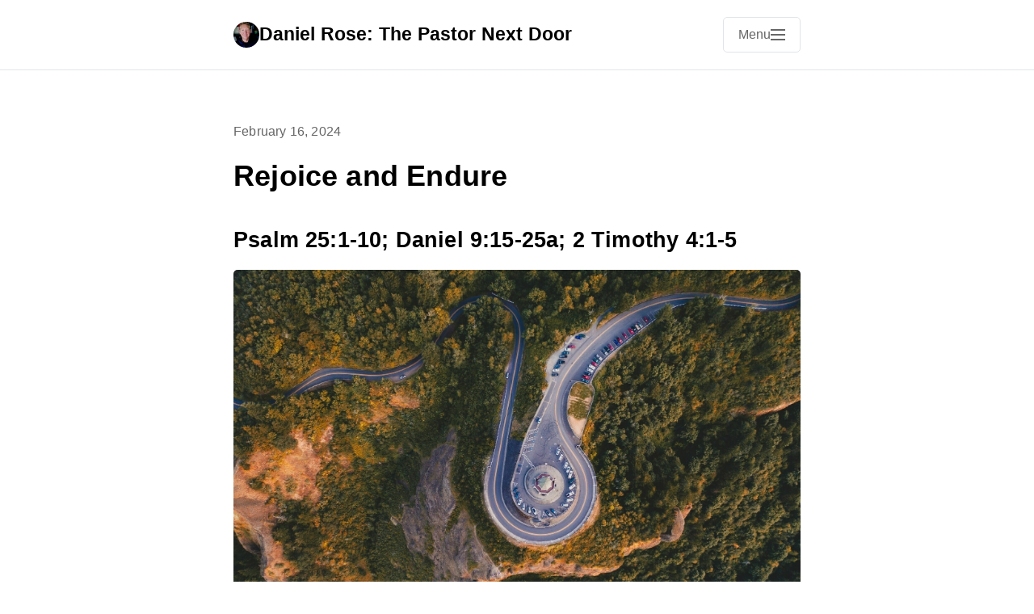

--- FILE ---
content_type: text/html; charset=utf-8
request_url: https://danielmrose.com/2024/02/16/rejoice-and-endure.html
body_size: 23631
content:
<!DOCTYPE html>
<html lang="en">
<head>
    <meta charset="utf-8">
    <meta name="viewport" content="width=device-width, initial-scale=1">
    <meta name="generator" content="Mythos Theme v1.4.14">
    
    
    <meta name="twitter:card" content="summary">
      <meta name="twitter:title" content="Daniel Rose: The Pastor Next Door">
      <meta property="og:title" content="Daniel Rose: The Pastor Next Door">
    
    
      <meta name="twitter:description" content="Rejoice and Endure
Psalm 25:1-10; Daniel 9:15-25a; 2 Timothy …">
      <meta name="og:description" content="Rejoice and Endure
Psalm 25:1-10; Daniel 9:15-25a; 2 Timothy …">
      <meta name="description" content="Rejoice and Endure
Psalm 25:1-10; Daniel 9:15-25a; 2 Timothy 4:1-5


But you—keep your eye on what you’re doing; accept the hard times along with the good; keep the Message alive; do a thorough job as God’s servant.

Every time I read this little passage from 2 Timothy 4 and Paul&rsquo;s charge to his protege, I am reminded that there are always two kinds of times. There are good times and there are bad times.
I too often forget that reality.">
      <meta name="twitter:image" content="https://cdn.uploads.micro.blog/8609/2024/dan-meyers-sxrc7qmzdg8-unsplash.jpg">
          <meta property="og:image" content="https://cdn.uploads.micro.blog/8609/2024/dan-meyers-sxrc7qmzdg8-unsplash.jpg"><title>&lt;h1 id=&#34;rejoice-and-endure&#34;&gt;Rejoice and Endure&lt;/h1&gt;
&lt;h2 id=&#34;psalm-251-10-daniel-915-25a-2-timothy-41-5&#34;&gt;Psalm … | Daniel Rose: The Pastor Next Door</title>

    
    <link rel="author" href="/humans.txt">

    
    
    <meta name="fediverse:creator" content="@dan@agora.cafe">
    
    
    
    
    <link rel="stylesheet" href="/css/main.css?1768333118">
    
    
    
    <link rel="alternate" type="application/rss+xml" href="https://danielmrose.com/feed.xml" title="Daniel Rose: The Pastor Next Door">
    
    
    <link rel="canonical" href="https://danielmrose.com/2024/02/16/rejoice-and-endure.html">
    
    
    <meta property="og:type" content="article">
    <meta property="og:url" content="https://danielmrose.com/2024/02/16/rejoice-and-endure.html">
    <meta property="og:site_name" content="Daniel Rose: The Pastor Next Door">
    
    
  <link rel="alternate" href="https://danielmrose.com/feed.xml" type="application/rss+xml" title="Daniel Rose: The Pastor Next Door">
  <link rel="alternate" href="https://danielmrose.com/feed.json" type="application/json" title="Daniel Rose: The Pastor Next Door">



  <link rel="alternate" href="https://danielmrose.com/podcast.xml" type="application/rss+xml" title="Podcast">
  <link rel="alternate" href="https://danielmrose.com/podcast.json" type="application/json" title="Podcast">


<link rel="me" href="https://micro.blog/drose">


  <link rel="me" href="https://twitter.com/danielmrose">





  <link rel="me" href="https://instagram.com/danielmrose%20">


<link rel="shortcut icon" href="https://micro.blog/drose/favicon.png" type="image/x-icon">
<link rel="EditURI" type="application/rsd+xml" href="https://danielmrose.com/rsd.xml">
<link rel="authorization_endpoint" href="https://micro.blog/indieauth/auth">
<link rel="token_endpoint" href="https://micro.blog/indieauth/token">
<link rel="subscribe" href="https://micro.blog/users/follow">
<link rel="webmention" href="https://micro.blog/webmention">
<link rel="micropub" href="https://micro.blog/micropub">
<link rel="microsub" href="https://micro.blog/microsub">

<link rel="stylesheet" href="/custom.css?1768333118">


  <link rel="stylesheet" href="/css/bookshelf.css?v=0">

  <link rel="stylesheet" href="/css/bookgoals.css?v=0">

  <link rel="stylesheet" href="/css/collections.css?v=0">



  <meta name="twitter:card" content="summary" />

  <meta name="twitter:title" content="Daniel Rose: The Pastor Next Door" />

<meta name="twitter:description" content="Rejoice and Endure
Psalm 25:1-10; Daniel 9:15-25a; 2 Timothy 4:1-5


But you—keep your eye on what you’re doing; accept the hard times along with the good; keep the Message alive; do a thorough job as God’s servant.

Every time I read this little passage from 2 Timothy 4 and Paul&rsquo;s charge to his protege, I am reminded that there are always two kinds of times. There are good times and there are bad times.
I too often forget that reality." />

  <meta name="twitter:image" content="https://cdn.uploads.micro.blog/8609/2024/dan-meyers-sxrc7qmzdg8-unsplash.jpg" />



  


  


  <script>
	document.addEventListener('DOMContentLoaded', () => {
		const images = document.querySelectorAll('.microblog_collection img');
		let currentImageIndex = 0;
		let isMultiLightbox = false;

		function isDataURL(url) {
			return (typeof url == 'string') && url.trim().startsWith('data:');
		}

		function createLightbox() {
			
			const lightbox = document.createElement('div');
			lightbox.id = 'microblog_lightbox';
			
			const closeBtn = document.createElement('button');
			closeBtn.id = 'microblog_lightbox_close_btn';
			closeBtn.innerHTML = '&times;';
			
			const prevBtn = document.createElement('button');
			prevBtn.id = 'microblog_lightbox_prev_btn';
			prevBtn.className = 'microblog_lightbox_nav';
			prevBtn.innerHTML = '&larr;';
			
			const nextBtn = document.createElement('button');
			nextBtn.id = 'microblog_lightbox_next_btn';
			nextBtn.className = 'microblog_lightbox_nav';
			nextBtn.innerHTML = '&rarr;';
			
			const lightboxImg = document.createElement('img');
			lightboxImg.id = 'microblog_lightbox_img';
			lightboxImg.alt = 'Lightbox Image';
			
			lightbox.appendChild(closeBtn);
			lightbox.appendChild(prevBtn);
			lightbox.appendChild(lightboxImg);
			lightbox.appendChild(nextBtn);
			
			document.body.appendChild(lightbox);
		
			return { lightbox, closeBtn, prevBtn, nextBtn, lightboxImg };
		}
		
		const { 
			lightbox, 
			closeBtn, 
			prevBtn, 
			nextBtn, 
			lightboxImg 
		} = createLightbox();

		function openMultiLightbox(index) {
			isMultiLightbox = true;
			currentImageIndex = index;
			lightboxImg.src = images[index].getAttribute('data-microblog-lightbox');
			lightbox.style.display = 'flex';

			
			prevBtn.style.display = 'block';
			nextBtn.style.display = 'block';
		}
		
		function openSingleLightbox(url) {
			isMultiLightbox = false;
			lightboxImg.src = url;
			lightbox.style.display = 'flex';

			
			prevBtn.style.display = 'none';
			nextBtn.style.display = 'none';
		}

		function closeLightbox() {
			lightbox.style.display = 'none';
		}

		function navigatePrevious() {
			currentImageIndex = (currentImageIndex - 1 + images.length) % images.length;
			lightboxImg.src = images[currentImageIndex].getAttribute('data-microblog-lightbox');
		}

		function navigateNext() {
			currentImageIndex = (currentImageIndex + 1) % images.length;
			lightboxImg.src = images[currentImageIndex].getAttribute('data-microblog-lightbox');
		}

		
		images.forEach((img, index) => {
			if (isDataURL(img.src)) {
				return;
			}
			img.addEventListener('click', () => openMultiLightbox(index));
		});

		closeBtn.addEventListener('click', closeLightbox);
		prevBtn.addEventListener('click', navigatePrevious);
		nextBtn.addEventListener('click', navigateNext);

		
		document.addEventListener('keydown', (e) => {
			if (lightbox.style.display === 'flex') {
				switch (e.key) {
					case 'ArrowLeft':
						if (isMultiLightbox) {
							navigatePrevious();
						}
						break;
					case 'ArrowRight':
						if (isMultiLightbox) {
							navigateNext();
						}
						break;
					case 'Escape':
						closeLightbox();
						break;
				}
			}
		});

		
		lightbox.addEventListener('click', (e) => {
			if (e.target === lightbox) {
				closeLightbox();
			}
		});
		
		
		const single_images = document.querySelectorAll(".e-content img, .p-summary img");
		single_images.forEach(function(image) {
			
			if (image.closest(".microblog_collection")) {
				return;
			}
		
			
			if (!image.closest("a")) {
				
				const hasClickHandler = image.onclick || image.hasAttribute("onclick");
				const hasTouchHandler = image.ontouchstart || image.hasAttribute("ontouchstart");
		
				
				if (!hasClickHandler && !hasTouchHandler && !isDataURL(image.src)) {
					image.addEventListener("click", function() {
						openSingleLightbox(image.src);
					});
				}
			}
		});
	});
</script>


  
<script type="module">
  const base64Decode = (text) => decodeURIComponent(atob(text));

  document.addEventListener('click', e => {
    const link = e.target.closest('a.reply-by-email');

    if (link) {
      e.preventDefault();
      window.location = base64Decode(link.dataset.meta.match(/.{2}/g).map(hex => String.fromCharCode(parseInt(hex, 16) ^ 0x24)).join(''));
    }
  });
  </script>

  	
	
		<meta property="og:image" content="https://cdn.uploads.micro.blog/8609/2024/dan-meyers-sxrc7qmzdg8-unsplash.jpg">
	 




    
    <link rel="dns-prefetch" href="//cdnjs.cloudflare.com">
    <link rel="preconnect" href="https://cdnjs.cloudflare.com" crossorigin>
    
    <link rel="stylesheet" href="https://cdnjs.cloudflare.com/ajax/libs/font-awesome/7.0.0/css/all.min.css" crossorigin="anonymous" referrerpolicy="no-referrer">
    
    
    
</head>

<body class="no-js">
    <script>document.body.className = document.body.className.replace('no-js', 'js');</script>
    <header class="site-header">
    <div class="header-container h-card">
        <div class="site-branding">
            <div class="site-info">
                <h1 class="site-title">
                    <a href="/" class="u-url" rel="home">
                        
                            
                            <img src="https://avatars.micro.blog/avatars/2024/06/22414.jpg" alt="Daniel Rose: The Pastor Next Door logo" class="title-avatar u-photo" width="32" height="32">
                            
                        
                        <span class="p-name">Daniel Rose: The Pastor Next Door</span>
                    </a>
                </h1>
            </div>
        </div>
        
        <nav class="site-navigation" aria-label="Main navigation">
            
            <input type="checkbox" id="mobile-menu-toggle" class="menu-toggle-input" aria-hidden="true">
            <label for="mobile-menu-toggle" class="menu-toggle" aria-label="Open main navigation menu">
                <span class="menu-toggle-text">Menu</span>
                <span class="hamburger" aria-hidden="true">
                    <span></span>
                    <span></span>
                    <span></span>
                </span>
            </label>
            
            
            <button class="menu-toggle js-menu-toggle" aria-controls="primary-menu" aria-expanded="false" aria-label="Open main navigation menu" type="button" style="display: none;">
                <span class="menu-toggle-text">Menu</span>
                <span class="hamburger" aria-hidden="true">
                    <span></span>
                    <span></span>
                    <span></span>
                </span>
            </button>
            
            <div class="menu-backdrop" id="menu-backdrop"></div>
            <div class="primary-menu" id="primary-menu" role="menu" aria-label="Navigation menu">
                <div class="menu-content">
                    <ul class="nav-menu">
                        
                        <li class="nav-item" role="none">
                            <a href="/about/" class="nav-link About" role="menuitem">
                                About
                            </a>
                        </li>
                        
                        <li class="nav-item" role="none">
                            <a href="/essays/" class="nav-link Essays" role="menuitem">
                                Essays
                            </a>
                        </li>
                        
                        <li class="nav-item" role="none">
                            <a href="/categories/podcast/" class="nav-link Podcast" role="menuitem">
                                Podcast
                            </a>
                        </li>
                        
                        <li class="nav-item" role="none">
                            <a href="/quotes-and-thoughts/" class="nav-link Quotes and Notes" role="menuitem">
                                Quotes and Notes
                            </a>
                        </li>
                        
                        <li class="nav-item" role="none">
                            <a href="/reading/" class="nav-link Bookshelf" role="menuitem">
                                Bookshelf
                            </a>
                        </li>
                        
                        <li class="nav-item" role="none">
                            <a href="/photos/" class="nav-link Photos" role="menuitem">
                                Photos
                            </a>
                        </li>
                        
                        <li class="nav-item" role="none">
                            <a href="/subscribe/" class="nav-link Subscribe" role="menuitem">
                                Subscribe
                            </a>
                        </li>
                        
                        <li class="nav-item" role="none">
                            <a href="/feeds/" class="nav-link Feeds" role="menuitem">
                                Feeds
                            </a>
                        </li>
                        
                    </ul>
                    
                    
                    
                    
                    
                    
                    
                    
                    
                    
                    
                    
                    
                    
                    
                    
                    
                    
                    
                    
                    
                    
                    
                    
                    
                    
                    
                    
                    
                    
                    
                    <div class="social-icons" role="group" aria-label="Social media links">
                        
                        <a href="https://micro.blog/drose" class="social-link u-url" aria-label="Micro.blog" target="_blank" rel="noopener noreferrer me">
                            <i class="fab fa-microblog" aria-hidden="true"></i>
                        </a>
                        
                        <a href="https://agora.cafe/@dan" class="social-link u-url" aria-label="Mastodon" target="_blank" rel="noopener noreferrer me">
                            <i class="fab fa-mastodon" aria-hidden="true"></i>
                        </a>
                        
                        <a href="https://x.com/danielmrose" class="social-link u-url" aria-label="X" target="_blank" rel="noopener noreferrer me">
                            <i class="fab fa-x-twitter" aria-hidden="true"></i>
                        </a>
                        
                        <a href="https://instagram.com/danielmrose" class="social-link u-url" aria-label="Instagram" target="_blank" rel="noopener noreferrer me">
                            <i class="fab fa-instagram" aria-hidden="true"></i>
                        </a>
                        
                        <a href="https://facebook.com/danielmrose" class="social-link u-url" aria-label="Facebook" target="_blank" rel="noopener noreferrer me">
                            <i class="fab fa-facebook" aria-hidden="true"></i>
                        </a>
                        
                        <a href="https://bsky.app/profile/danielmrose.com" class="social-link u-url" aria-label="Bluesky" target="_blank" rel="noopener noreferrer me">
                            <i class="fab fa-bluesky" aria-hidden="true"></i>
                        </a>
                        
                        <a href="https://threads.net/@danielmrose" class="social-link u-url" aria-label="Threads" target="_blank" rel="noopener noreferrer me">
                            <i class="fab fa-threads" aria-hidden="true"></i>
                        </a>
                        
                        <a href="https://discord.gg/5EhCR8WjGP" class="social-link u-url" aria-label="Discord" target="_blank" rel="noopener noreferrer me">
                            <i class="fab fa-discord" aria-hidden="true"></i>
                        </a>
                        
                        <a href="https://ko-fi.com/danielmrose" class="social-link u-url" aria-label="Ko-fi" target="_blank" rel="noopener noreferrer me">
                            <i class="fas fa-mug-hot" aria-hidden="true"></i>
                        </a>
                        
                    </div>
                    
                </div>
            </div>
        </nav>
    </div>
</header>

    

    <main class="main-content">
        
<article class="post h-entry">
    <header class="post-header">
        
        
        <div class="post-meta">
            <time class="dt-published" datetime="2024-02-16T11:48:56-05:00">
                February 16, 2024
            </time>
            
            <span class="p-author" style="display: none;">Dan Rose</span>
            
        </div>
    </header>

    

    <div class="post-content e-content">
        <h1 id="rejoice-and-endure">Rejoice and Endure</h1>
<h2 id="psalm-251-10-daniel-915-25a-2-timothy-41-5">Psalm 25:1-10; Daniel 9:15-25a; 2 Timothy 4:1-5</h2>
<img src="https://cdn.uploads.micro.blog/8609/2024/dan-meyers-sxrc7qmzdg8-unsplash.jpg" width="600" height="399" alt="">
<blockquote>
<p>But you—keep your eye on what you’re doing; accept the hard times along with the good; keep the Message alive; do a thorough job as God’s servant.</p>
</blockquote>
<p>Every time I read this little passage from 2 Timothy 4 and Paul&rsquo;s charge to his protege, I am reminded that there are <em>always</em> two kinds of times. There are good times <strong>and</strong> there are bad times.</p>
<p>I too often forget that reality.</p>
<p>I tend to be a bit of an optimist and assume that good times are the standard. I have friends who are a bit more on the pessimistic side of the coin and they assume that bad times are the standard. But, the reality is somewhere in between, both good and bad times. We should expect both.</p>
<p>Beyond that, I need to recognize that in anything, good or bad, that it is never <em>all</em> good or <em>all</em> bad. No, the good and the bad are intermingled together. Often times we cannot pull them apart. An honest assessment of any situation is the both/and not the either/or.</p>
<p>As I continue to grow and mature I find that understanding that in any situation there are both good and bad to it, I am able to find contentment.</p>
<p>Paul is famous for saying that he has learned to be content in any situation. I am beginning to believe that contentment is rooted in his understanding that good and bad are intertwined. In other words he expects to experience both. When the good comes, he rejoices. When the bad comes he is not surprised but is able to endure.</p>
<p>I think enduring the bad is able to be done because we are confident that the good is coming.</p>
<p>One of my favorite bands, <em>The String Cheese Incident</em> have a song called &ldquo;Good Times Are Around The Bend&rdquo;. It&rsquo;s a joyful reminder that though we may face something hard, there will be good at some point.</p>
<p>Life is not dualistic. It&rsquo;s a constant continuum. It&rsquo;s not either/or but both/and. Not good or bad. But, good and bad inseparably mixed together so that we may rejoice and endure.</p>
    </div>

    

    
    <div class="post-categories">
        <div class="category-list">
            
            
            
            <a href="/categories/microposts" class="category-button p-category">Microposts (2220)</a>
            
        </div>
    </div>
    
    
    <footer class="post-footer">
        
        <div class="post-actions">
            
                








  



  <a class="reply-by-email" href="/reply-by-email/" data-meta="[base64]">✍️ Reply by email</a>


            
            
                




<a href="https://micro.blog/drose" class="conversation-on-mb conversation-on-mb-fallback">✴️ Also on Micro.blog</a>
<script module>
  const conversationLink = document.querySelector('.conversation-on-mb');
  const currentPageURLEncoded = encodeURIComponent('https:\/\/danielmrose.com\/2024\/02\/16\/rejoice-and-endure.html');

  fetch('https://micro.blog/conversation.js?format=jsonfeed&url=' + currentPageURLEncoded)
  .then(response => response.json())
  .then(conversation => {
    conversationLink.setAttribute('href', conversation.home_page_url);
    conversationLink.innerHTML = '✴️ Conversation on Micro.blog';
    conversationLink.classList.remove('conversation-on-mb-fallback');
  });
</script>

            
            
                
                
                    
                
                <a href="https://shareopenly.org/share/?url=https%3a%2f%2fdanielmrose.com%2f2024%2f02%2f16%2frejoice-and-endure.html&text=%3ch1%20id%3d%22rejoice-and-endure%22%3eRejoice%20and%20Endure%3c%2fh1%3e%0a%3ch2%20id%3d%22psalm-251-10-daniel-915-25a-2-timothy-41-5%22%3ePsalm%2025%3a1-10%3b%20Daniel%209%3a15-25a%3b%202%20Timothy%204%3a1-5%3c%2fh2%3e%0a%3cimg%20src%3d%22https%3a%2f%2fcdn.uploads.micro.blog%2f8609%2f2024%2fdan-meyers-sxrc7qmzdg8-unsplash.jpg%22%20width%3d%22600%22%20height%3d%22399%22%20alt%3d%22%22%3e%0a%3cblockquote%3e%0a%3cp%3eBut%20you%e2%80%94keep%20your%20eye%20on%20what%20%e2%80%a6%3c%2fp%3e%3c%2fblockquote%3e" 
                   class="share-link-button" target="_blank" rel="noopener noreferrer" 
                   title="Share">
                    <i class="fas fa-share-nodes" aria-hidden="true"></i>
                    Share
                </a>
            
            
                <button class="copy-link-button" data-url="https://danielmrose.com/2024/02/16/rejoice-and-endure.html" data-copied-text="Copied!" title="Copy Link">
                    <i class="fas fa-copy" aria-hidden="true"></i>
                    Copy Link
                </button>
            
        </div>
        
        
        
        <script src="https://micro.blog/conversation.js?url=https%3a%2f%2fdanielmrose.com%2f2024%2f02%2f16%2frejoice-and-endure.html"></script>
        
    </footer>
</article>

    </main>

    

    <footer class="site-footer">
    <div class="footer-container">
        <div class="footer-content">
            
                
            
            
            
            <p class="powered-by">
                Powered by <a href="https://micro.blog">Micro.blog</a> + 
                <a href="https://github.com/MattSLangford/Mythos-Theme">Mythos Theme</a>.
                <br>
                Designed by <a href="https://mattlangford.com">Matt Langford</a>.
            </p>
            
        </div>
        
    </div>
</footer>

    
    
    <script src="/js/main.js" defer></script>
    
    
</body>
</html>

--- FILE ---
content_type: text/css; charset=utf-8
request_url: https://danielmrose.com/css/main.css?1768333118
body_size: 49856
content:
/*!
 * Mythos Theme for Micro.blog
 * A minimal, fast, and readable black and white theme
 * 
 * Author: Matt Langford
 * Website: https://mattlangford.com
 * Repository: https://github.com/mattlangford/mythos-theme
 * License: MIT License
 * Version: 1.4.13
 * 
 * CUSTOMIZATION TIP: Do not modify this file directly. Instead use Micro.blog's Custom CSS feature.
 * If you modify (or overwrite) this file, it will limit the ability to apply future updates when one is released.
 * Use this file as a guide, but only include the specific things you want to change in your Custom CSS.
 */

/* ===== THEME CUSTOMIZATION VARIABLES =====
 * Change these values to customize your theme colors, fonts, and spacing.
 * All changes here will automatically apply throughout your entire site.
 */
:root {
    /* COLORS - Light Mode Default
     * Change these hex color codes to customize your theme colors.
     * Example: Change --color-text to #333333 for softer black text */
    --color-text: #000000;
    --color-text-light: #333333;
    --color-text-muted: #666666;
    --color-background: #ffffff;
    --color-background-alt: #f8f9fa;
    --color-border: #e1e5e9;
    --color-border-light: #f1f3f4;
    --color-link: #555555;
    --color-link-hover: #000000;
    --color-accent: #666666;
    
    /* TYPOGRAPHY 
     * Controls all text appearance throughout your site.
     * Tip: Change --font-size-base to make all text larger or smaller (18px is default) */
    --font-family-base: -apple-system, BlinkMacSystemFont, "Segoe UI", Roboto, "Helvetica Neue", Arial, "Liberation Sans", FreeSans, sans-serif;
    --font-family-mono: "SF Mono", Monaco, "Cascadia Code", "Roboto Mono", Consolas, "Liberation Mono", "Courier New", monospace;
    --font-size-base: 18px;
    --font-size-large: 20px;
    --font-size-small: 16px;
    --font-size-xs: 14px;
    --line-height-base: 1.6;
    --line-height-tight: 1.4;
    --line-height-loose: 1.8;
    
    /* SPACING 
     * Controls margins, padding, and gaps throughout your site.
     * Tip: Increase these values for more spacious design, decrease for more compact */
    --spacing-xs: 0.25rem;
    --spacing-sm: 0.5rem;
    --spacing-md: 1rem;
    --spacing-lg: 1.5rem;
    --spacing-xl: 2rem;
    --spacing-2xl: 3rem;
    --spacing-3xl: 4rem;
    
    /* LAYOUT 
     * Controls the width of your content and key measurements. */
    --container-width: 42rem;
    --container-width-wide: 48rem;
    --header-height: 4.75rem;
    --touch-target-height: 44px;
    --button-padding: var(--spacing-md) var(--spacing-lg);
    --button-padding-compact: var(--spacing-sm) var(--spacing-md);
    
    /* SHADOWS
     * Controls drop shadows and depth effects throughout the theme. */
    --shadow-light: 0 4px 12px rgba(0, 0, 0, 0.1);
    --shadow-medium: 0 8px 24px rgba(0, 0, 0, 0.15);
    --shadow-heavy: 0 8px 32px rgba(0, 0, 0, 0.3);
    
    /* BORDER RADIUS
     * Controls corner rounding for buttons, images, and containers. */
    --radius-small: 5px;
    --radius-medium: 8px;
    --radius-large: 12px;
    
    /* ANIMATIONS 
     * Controls how fast hover effects and transitions happen.
     * Tip: Set these to 0s if you prefer no animations */
    --transition-fast: 0.15s ease;
    --transition-base: 0.2s ease;
    --transition-slow: 0.3s ease;
}

/* ===== DARK MODE =====
 * Automatically activates when user's device is set to dark mode.
 * These colors override the light mode colors above.
 * Tip: Customize these colors to create your perfect dark mode experience. */
@media (prefers-color-scheme: dark) {
    :root {
        /* DARK MODE COLORS
         * Note: These use softer colors than pure black/white for better eye comfort */
        --color-text: #e5e5e5;
        --color-text-light: #cccccc;
        --color-text-muted: #999999;
        --color-background: #1a1a1a;
        --color-background-alt: #2a2a2a;
        --color-border: #404040;
        --color-border-light: #333333;
        --color-link: #aaaaaa;
        --color-link-hover: #e5e5e5;
        --color-accent: #888888;
    }
    
    /* SPECIAL CONTENT BLOCKS in Dark Mode
     * These override the light mode versions for better dark mode contrast */
    /* Blue informational blocks */
    p.note {
        background-color: #1a2533;
        border-color: #2d4a5c;
        border-left-color: #4a90cc;
        color: #b3d7f0;
    }
    
    /* Yellow warning blocks */
    p.alert {
        background-color: #332914;
        border-color: #5c4a1a;
        border-left-color: #cc9944;
        color: #f0d9a3;
    }
    
    /* Gray sidebar-style blocks */
    p.aside {
        background-color: #2a2a2a;
        border-color: #404040;
        border-left-color: #777777;
        color: #cccccc;
    }
    
    p.lead {
        color: #cccccc;
    }
    
    /* IMAGES in Dark Mode
     * Add subtle border so images stand out from dark background */
    img {
        border: 1px solid var(--color-border-light);
    }
    
    img.vintage {
        border-color: #3a3a36;
        background-color: #2a2a26;
        box-shadow: 
            0 2px 8px rgba(0, 0, 0, 0.3),
            inset 0 0 0 1px rgba(255, 255, 255, 0.1),
            0 0 0 1px #404036;
    }
    
    /* CODE BLOCKS in Dark Mode 
     * Dark theme for code and syntax highlighting */
    /* Inline code */
    code {
        background-color: #2d2d2d;
        border-color: var(--color-border);
        color: #e5e5e5;
    }
    
    /* Code blocks */
    pre {
        background-color: #2d2d2d;
        border-color: var(--color-border);
        color: #e5e5e5;
    }
    
    /* HIGHLIGHT element in Dark Mode */
    highlight, mark {
        background-color: #4a4a00;
        color: #ffffff;
    }
    
    /* Fixes issue with Archive by Months plugin in Dark Mode */
    .archive_years select {
       color: #000;
    }
}

/* ===== SMOOTH TRANSITIONS =====
 * Makes dark/light mode switching smooth and pleasant.
 * All elements transition their colors when mode changes. */
*, *::before, *::after {
    transition: background-color var(--transition-base), color var(--transition-base), border-color var(--transition-base);
}

/* ===== ACCESSIBILITY: REDUCED MOTION =====
 * Respects user preference for reduced motion (important for vestibular disorders).
 * When user has "reduce motion" enabled, all animations become nearly instant. */
@media (prefers-reduced-motion: reduce) {
    *, *::before, *::after {
        animation-duration: 0.01ms !important;
        animation-iteration-count: 1 !important;
        transition-duration: 0.01ms !important;
        scroll-behavior: auto !important;
    }
}

/* ===== FOUNDATIONAL STYLES =====
 * These establish the basic behavior and appearance for your entire site.
 * Generally, you won't need to modify these unless you want advanced customization. */

/* Reset browser defaults and use modern box model */
*,
*::before,
*::after {
    box-sizing: border-box;
}

/* Set up base font size and text rendering */
html {
    font-size: var(--font-size-base);
    line-height: var(--line-height-base);
    -webkit-text-size-adjust: 100%;
    scroll-padding-top: var(--header-height);
}

/* Smooth scrolling for anchor links (respects motion preferences) */
@media (prefers-reduced-motion: no-preference) {
    html {
        scroll-behavior: smooth;
    }
}

/* Main page setup - this controls your overall site appearance */
body {
    margin: 0;
    padding: 0;
    font-family: var(--font-family-base);
    color: var(--color-text);
    background-color: var(--color-background);
    -webkit-font-smoothing: antialiased;
    -moz-osx-font-smoothing: grayscale;
    letter-spacing: 0.01em;
    transition: background-color var(--transition-base), color var(--transition-base);
}

/* ===== TYPOGRAPHY =====
 * Controls the appearance of all text elements.
 * Tip: To change font sizes site-wide, modify the --font-size variables at the top. */

/* Headlines (h1, h2, h3, h4, h5, h6)
 * These control your blog post titles and section headings */
h1, h2, h3, h4, h5, h6 {
    margin: var(--spacing-xl) 0 var(--spacing-md);
    font-weight: 600;
    line-height: var(--line-height-tight);
    color: var(--color-text);
}

/* Remove extra space above the first heading in a section */
h1:first-child,
h2:first-child,
h3:first-child {
    margin-top: 0;
}

/* Specific heading sizes - change these to adjust hierarchy
 * Tip: rem units scale with your base font size */
h1 { font-size: 2rem; }
h2 { font-size: 1.5rem; }
h3 { font-size: 1.25rem; }
h4 { font-size: 1.1rem; }
h5 { font-size: 1rem; }
h6 { font-size: 0.9rem; }

/* Paragraphs - your main text content */
p {
    margin: 0 0 var(--spacing-md);
}

/* Remove space below the last paragraph in a section */
p:last-child {
    margin-bottom: 0;
}

/* ===== SPECIAL CONTENT BLOCKS =====
 * Use these classes in your posts for styled content blocks.
 * Example: <p class="note">This is an informational note.</p> */

/* Blue informational blocks - use for tips, notes, helpful information */
p.note {
    background-color: #e8f4fd;
    border: 1px solid #bee5eb;
    border-left: 4px solid #007acc;
    padding: var(--spacing-md);
    margin: var(--spacing-lg) 0;
    border-radius: var(--radius-small);
    font-weight: 600;
    color: #084248;
}

/* Yellow warning blocks - use for warnings, important notices */
p.alert {
    background-color: #fff3cd;
    border: 1px solid #ffeaa7;
    border-left: 4px solid #f39c12;
    padding: var(--spacing-md);
    margin: var(--spacing-lg) 0;
    border-radius: var(--radius-small);
    font-weight: 600;
    color: #6b4f03;
}

/* Gray sidebar-style blocks - use for additional info, asides */
p.aside {
    background-color: #f8f9fa;
    border: 1px solid #dee2e6;
    border-left: 4px solid #6c757d;
    padding: var(--spacing-md);
    margin: var(--spacing-lg) 0;
    border-radius: var(--radius-small);
    font-weight: 600;
    color: #495057;
}

/* Lead paragraph - larger text for introductions */
p.lead {
    font-size: var(--font-size-large);
    font-weight: 400;
    line-height: var(--line-height-loose);
    margin-bottom: var(--spacing-lg);
    color: var(--color-text-light);
}

/* ===== LINKS =====
 * Controls how all links appear and behave throughout your site. */

/* Default link appearance */
a {
    color: var(--color-link);
    text-decoration: underline;
    text-underline-offset: 0.2em;
    text-decoration-thickness: 1px;
    transition: color var(--transition-fast);
}

/* Link hover state - when mouse hovers over link */
a:hover {
    color: var(--color-link-hover);
    text-decoration-thickness: 2px;
}

/* Link focus state - when keyboard user tabs to link (accessibility) */
a:focus {
    outline: 2px solid var(--color-accent);
    outline-offset: 2px;
}

/* Footnote links - remove underlines for cleaner appearance */
a[href^="#fn:"],
a[href^="#fnref:"],
.footnote-ref,
.footnote-backref {
    text-decoration: none;
}

/* Add subtle hover effect for footnote links */
a[href^="#fn:"]:hover,
a[href^="#fnref:"]:hover,
.footnote-ref:hover,
.footnote-backref:hover {
    text-decoration: underline;
    text-decoration-thickness: 1px;
}

/* Lists */
ul, ol {
    margin: 0 0 var(--spacing-md);
    padding-left: var(--spacing-lg);
}

li {
    margin-bottom: var(--spacing-xs);
}

/* ===== TABLES =====
 * Clean, readable table styling that matches the theme design. */

table {
    width: 100%;
    border-collapse: collapse;
    margin: var(--spacing-lg) 0;
    font-size: var(--font-size-base);
    line-height: var(--line-height-base);
}

/* Table headers */
th {
    background-color: var(--color-background-alt);
    color: var(--color-text);
    font-weight: 600;
    padding: var(--spacing-md) var(--spacing-lg);
    text-align: left;
    border-bottom: 2px solid var(--color-border);
    border-right: 1px solid var(--color-border-light);
}

th:last-child {
    border-right: none;
}

/* Table cells */
td {
    padding: var(--spacing-md) var(--spacing-lg);
    border-bottom: 1px solid var(--color-border-light);
    border-right: 1px solid var(--color-border-light);
}

td:last-child {
    border-right: none;
}

/* Zebra striping for better readability */
tbody tr:nth-child(even) {
    background-color: var(--color-background-alt);
}

/* Hover effect on table rows */
tbody tr:hover {
    background-color: var(--color-background-alt);
    transition: background-color var(--transition-fast);
}


/* Images */
img {
    width: 100%;
    height: auto;
    display: block;
    margin: var(--spacing-md) 0;
    border-radius: var(--radius-small);
}

/* Note: For lazy loading, users should add loading="lazy" to img tags in content.
   Avatar images in header should NOT use lazy loading as they're above-the-fold. */

/* Videos */
video {
    width: 100%;
    height: auto;
    display: block;
    margin: var(--spacing-md) 0;
    border-radius: var(--radius-small);
}


img.half-width {
    width: 50%;
    max-width: 50%;
    margin: var(--spacing-md) auto;
}

img.small {
    width: 150px;
    height: 150px;
    object-fit: cover;
    border-radius: var(--radius-small);
    margin: var(--spacing-sm);
}

img.frame {
    border: 8px solid var(--color-background-alt);
    box-shadow: var(--shadow-light);
    margin: var(--spacing-lg) 0;
}

/* ===== SPECIAL IMAGE CLASSES =====
 * Add these classes to images in your posts for different effects.
 * Example: <img src="photo.jpg" class="full-width" alt="Description"> */

/* Full-width images that break out of the normal content width
 * Great for hero images, wide screenshots, landscape photos */
img.full-width,
figure.full-width {
    width: 100vw;
    max-width: 1200px;
    margin-left: 50%;
    transform: translateX(-50%);
}

/* Remove rounded corners from full-width images when they reach browser edge */
img.full-width {
    border-radius: 0;
}

/* Vintage scrapbook-style image */
img.vintage {
    position: relative;
    border: 8px solid #f5f5f0;
    border-radius: 2px;
    box-shadow: 
        0 2px 8px rgba(0, 0, 0, 0.15),
        inset 0 0 0 1px rgba(0, 0, 0, 0.1),
        0 0 0 1px #e8e8e0;
    transform: rotate(-0.5deg);
    margin: var(--spacing-lg) auto;
    display: block;
    background-color: #f9f9f6;
    padding: 4px;
}

img.vintage:hover {
    transform: rotate(0deg);
    transition: transform 0.3s ease;
}

/* Figure captions - centered styling for image descriptions */
figcaption {
    text-align: center;
    font-size: var(--font-size-small);
    color: var(--color-text-muted);
    font-style: italic;
    margin-top: var(--spacing-sm);
    padding: 0 var(--spacing-md);
    line-height: var(--line-height-base);
}

/* Code */
code {
    font-family: var(--font-family-mono);
    font-size: 0.9em;
    background-color: var(--color-background-alt);
    padding: 0.15em 0.3em;
    border-radius: var(--radius-small);
    border: 1px solid var(--color-border-light);
}

pre {
    font-family: var(--font-family-mono);
    font-size: 0.85em;
    background-color: var(--color-background-alt);
    padding: var(--spacing-md);
    border-radius: var(--radius-small);
    border: 1px solid var(--color-border);
    overflow-x: auto;
    margin: var(--spacing-lg) 0;
    line-height: var(--line-height-tight);
    position: relative;
}

/* Code block copy button */
.code-copy-button {
    position: absolute;
    top: var(--spacing-sm);
    right: var(--spacing-sm);
    background-color: var(--color-background);
    border: 1px solid var(--color-border);
    border-radius: var(--radius-small);
    padding: var(--spacing-xs) var(--spacing-sm);
    font-size: var(--font-size-xs);
    color: var(--color-text-muted);
    cursor: pointer;
    opacity: 0;
    transition: all var(--transition-fast);
    z-index: 10;
}

pre:hover .code-copy-button {
    opacity: 1;
}

.code-copy-button:hover {
    background-color: var(--color-background-alt);
    border-color: var(--color-accent);
    color: var(--color-text);
}

.code-copy-button.copied {
    background-color: var(--color-accent);
    color: var(--color-background);
}

pre code {
    background: none;
    border: none;
    padding: 0;
    font-size: inherit;
}

/* Highlight element - for text highlighting/marking */
highlight, mark {
    background-color: #fff3cd;
    color: var(--color-text);
    padding: 0.1em 0.2em;
    border-radius: 3px;
    font-weight: 500;
}

/* Abbreviation element - for acronyms and abbreviations */
abbr {
    text-decoration: underline dotted;
    text-underline-offset: 0.2em;
    cursor: help;
    font-variant: small-caps;
    letter-spacing: 0.05em;
}

/* Blockquotes */
blockquote {
    margin: var(--spacing-xl) 0;
    padding: var(--spacing-md) var(--spacing-lg);
    border-left: 4px solid var(--color-border);
    background-color: var(--color-background-alt);
    font-style: italic;
    color: var(--color-text-light);
}

blockquote p:last-child {
    margin-bottom: 0;
}

/* Bible verse styling - elegant formatting for scripture */
blockquote.verse {
    font-family: Georgia, "Times New Roman", serif;
    text-align: center;
    border: none;
    background-color: transparent;
    font-style: normal;
    color: var(--color-text);
    padding: var(--spacing-xl) var(--spacing-lg);
    margin: var(--spacing-xl) auto;
    position: relative;
    max-width: 600px;
}

blockquote.verse:before {
    content: """;
    font-size: 3em;
    color: var(--color-text-muted);
    position: absolute;
    top: 0;
    left: 50%;
    transform: translateX(-50%);
    line-height: 0.8;
}

blockquote.verse p {
    font-size: var(--font-size-large);
    line-height: var(--line-height-loose);
    margin-bottom: var(--spacing-md);
}

blockquote.verse cite {
    font-style: normal;
    font-weight: 600;
    font-size: var(--font-size-small);
    color: var(--color-text-muted);
    display: block;
    margin-top: var(--spacing-md);
    letter-spacing: 0.5px;
}

/* ===== LAYOUT COMPONENTS =====
 * These control the major sections of your site layout.
 * Generally you won't need to modify these unless you want structural changes. */

/* ===== SITE HEADER =====
 * The top navigation bar that contains your site title and menu */
.site-header {
    background-color: var(--color-background);
    border-bottom: 1px solid var(--color-border);
    position: sticky;
    top: 0;
    z-index: 100;
    backdrop-filter: blur(10px);
    -webkit-backdrop-filter: blur(10px);
}

.header-container {
    max-width: var(--container-width);
    margin: 0 auto;
    padding: var(--spacing-md) var(--spacing-lg);
    display: flex;
    align-items: center;
    justify-content: space-between;
    min-height: var(--header-height);
}

.site-branding {
    display: flex;
    align-items: center;
    gap: var(--spacing-md);
}


.site-info {
    min-width: 0;
}

.site-title {
    margin: 0;
    font-size: 1.25rem;
    font-weight: 600;
    line-height: 1.2;
}

.title-avatar {
    width: 1.75rem;
    height: 1.75rem;
    border-radius: 50%;
    margin: 0;
    flex-shrink: 0;
}

.site-title a {
    color: var(--color-text);
    text-decoration: none;
    transition: color var(--transition-fast);
    display: flex;
    align-items: center;
    gap: var(--spacing-sm);
}

.site-title a:hover {
    color: var(--color-link);
}


/* ===== NAVIGATION MENU =====
 * The dropdown menu that appears when clicking the menu button.
 * Features automatic 2-column layout when you have 6+ menu items. */
.site-navigation {
    position: relative;
}

.menu-toggle {
    display: flex;
    align-items: center;
    gap: var(--spacing-sm);
    background: none;
    border: 1px solid var(--color-border);
    border-radius: var(--radius-small);
    padding: var(--spacing-sm) var(--spacing-md);
    cursor: pointer;
    transition: all var(--transition-fast);
    font-size: var(--font-size-small);
    color: var(--color-text-muted);
}

.menu-toggle:hover {
    border-color: var(--color-accent);
    color: var(--color-text);
}

.menu-toggle-text {
    font-weight: 500;
}

.hamburger {
    display: flex;
    flex-direction: column;
    width: 18px;
    height: 14px;
    justify-content: space-between;
}

.hamburger span {
    display: block;
    height: 2px;
    width: 100%;
    background-color: currentColor;
    transition: all var(--transition-fast);
    transform-origin: center;
}

.menu-toggle[aria-expanded="true"] .hamburger span:first-child {
    transform: rotate(45deg) translate(5px, 5px);
}

.menu-toggle[aria-expanded="true"] .hamburger span:nth-child(2) {
    transform: scale(0);
    opacity: 0;
}

.menu-toggle[aria-expanded="true"] .hamburger span:last-child {
    transform: rotate(-45deg) translate(5px, -5px);
}

/* CSS-only menu toggle styles (Progressive Enhancement Base) */
.menu-toggle-input {
    position: absolute;
    opacity: 0;
    pointer-events: none;
    left: -9999px;
}

/* CSS-only menu functionality - show menu when checkbox is checked */
@media (max-width: 768px) {
    .menu-toggle-input:checked ~ .primary-menu {
        transform: translateX(-320px) !important;
    }
    
    .menu-toggle-input:checked ~ .menu-backdrop {
        opacity: 1 !important;
        visibility: visible !important;
    }
}

@media (min-width: 769px) {
    .menu-toggle-input:checked ~ .primary-menu {
        opacity: 1 !important;
        visibility: visible !important;
        transform: translateX(0) translateY(0) !important;
    }
}

/* Visual feedback for checkbox toggle */
.menu-toggle-input:checked + .menu-toggle .hamburger span:first-child {
    transform: rotate(45deg) translate(5px, 5px);
}

.menu-toggle-input:checked + .menu-toggle .hamburger span:nth-child(2) {
    transform: scale(0);
    opacity: 0;
}

.menu-toggle-input:checked + .menu-toggle .hamburger span:last-child {
    transform: rotate(-45deg) translate(5px, -5px);
}

/* JavaScript Enhancement - hide CSS-only version when JS is available */
.js-enabled .menu-toggle-input,
.js-enabled .menu-toggle:not(.js-menu-toggle) {
    display: none !important;
}

.js-enabled .js-menu-toggle {
    display: flex !important;
}


/* MOBILE: Full-screen overlay navigation */
@media (max-width: 768px) {
    .site-navigation {
        position: relative;
        z-index: 1001;
    }
    
    .menu-toggle {
        position: relative;
        z-index: 1002;
        background-color: var(--color-background) !important;
        border-color: var(--color-border) !important;
        color: var(--color-text-muted) !important;
        backdrop-filter: none !important;
    }
    
    /* Mobile Menu - Slide In Below Header */
    .primary-menu {
        position: fixed;
        top: var(--header-height);
        right: -320px;
        width: 320px;
        height: calc(100vh - var(--header-height));
        height: calc(100dvh - var(--header-height)); /* Dynamic viewport height for mobile browsers */
        background-color: var(--color-background);
        border-left: 1px solid var(--color-border);
        transform: translateX(0);
        transition: transform 0.3s cubic-bezier(0.4, 0, 0.2, 1);
        z-index: 99;
        box-shadow: -4px 0 20px rgba(0, 0, 0, 0.1);
    }
    
    .primary-menu.active {
        transform: translateX(-320px);
    }
    
    /* Mobile Menu Backdrop */
    .menu-backdrop {
        position: fixed;
        top: var(--header-height);
        left: 0;
        width: 100vw;
        height: calc(100vh - var(--header-height));
        background-color: rgba(0, 0, 0, 0.5);
        opacity: 0;
        visibility: hidden;
        transition: all 0.3s cubic-bezier(0.4, 0, 0.2, 1);
        z-index: 98;
    }
    
    .menu-backdrop.active {
        opacity: 1;
        visibility: visible;
    }
    
    .menu-content {
        display: flex;
        flex-direction: column;
        height: 100%;
        padding: var(--spacing-md) 0 calc(var(--spacing-md) + env(safe-area-inset-bottom, 16px));
        overflow-y: auto;
        box-sizing: border-box;
    }
    
    .nav-menu {
        list-style: none;
        margin: 0;
        padding: 0 var(--spacing-md);
        flex: 1;
        position: relative;
    }
    
    /* Simplified overflow handling for 7+ navigation items */
    .nav-menu.scrollable {
        max-height: calc(100vh - var(--header-height) - 140px);
        overflow-y: auto;
        margin-bottom: var(--spacing-sm);
        border-bottom: 1px solid var(--color-border-light);
        padding-bottom: var(--spacing-sm);
    }
    
    /* Prominent fade gradient for scrollable indication */
    .nav-menu.scrollable::after {
        content: '';
        position: sticky;
        bottom: 0;
        left: 0;
        right: 0;
        height: 32px;
        background: linear-gradient(to bottom, transparent 0%, rgba(0,0,0,0.15) 30%, rgba(0,0,0,0.25) 60%, var(--color-background) 100%);
        pointer-events: none;
        margin: 0 calc(-1 * var(--spacing-md));
    }
    
    .nav-menu.scrollable.scrolled-to-bottom::after {
        display: none;
    }
    
    /* Aggressive social icon hiding for short screens */
    @media (max-height: 550px) {
        .social-icons {
            display: none !important;
        }
        
        .nav-menu.scrollable {
            max-height: calc(100vh - var(--header-height) - 60px);
            margin-bottom: 0;
            border-bottom: none;
            padding-bottom: 0;
        }
    }
    
    /* CSS Variables for mobile */
    :root {
        --font-size-base: 16px;
        --container-width: 100%;
        --spacing-lg: 1rem;
        --spacing-xl: 1.25rem;
        --spacing-2xl: 2rem;
        --spacing-3xl: 2.5rem;
        --button-padding-mobile: var(--spacing-md) var(--spacing-md);
        --button-padding-compact-mobile: var(--spacing-sm) var(--spacing-md);
    }
    
    /* Layout adjustments */
    .header-container {
        padding: var(--spacing-md) var(--spacing-md);
    }
    
    .main-content {
        padding: var(--spacing-xl) var(--spacing-md);
    }
    
    .site-title {
        font-size: 1.1rem;
    }
    
    /* Navigation mobile adjustments */
    .nav-link {
        padding: var(--spacing-md) var(--spacing-lg);
        font-size: var(--font-size-small);
    }
    
    /* Pagination mobile adjustments */
    .pagination {
        flex-direction: row;
        justify-content: space-between;
        gap: var(--spacing-sm);
        text-align: center;
    }
    
    .prev-page, .next-page {
        padding: var(--button-padding-mobile);
        font-size: var(--font-size-xs);
        flex: 0 1 auto;
        min-width: 0;
    }
    
    .page-numbers {
        flex: 0 0 auto;
        font-size: var(--font-size-xs);
    }
    
    /* Archive categories mobile adjustments */
    .archive-categories {
        gap: var(--spacing-xs);
    }
    
    .archive-categories .category-button {
        padding: var(--button-padding-compact-mobile);
        font-size: var(--font-size-xs);
    }
    
    /* Table mobile adjustments */
    table {
        font-size: var(--font-size-small);
    }
    
    th, td {
        padding: var(--spacing-sm) var(--spacing-md);
    }
    
    /* Photo collection mobile adjustments */
    .microblog_collection {
        grid-template-columns: repeat(3, 1fr) !important;
        gap: var(--spacing-sm) !important;
    }
}

/* DESKTOP: Dropdown Menu */
@media (min-width: 769px) {
    .primary-menu {
        position: absolute;
        top: calc(100% + var(--spacing-sm));
        right: 0;
        width: 320px;
        height: auto;
        min-height: fit-content;
        max-height: 80vh;
        background-color: var(--color-background);
        border: 1px solid var(--color-border);
        border-radius: var(--radius-medium);
        box-shadow: var(--shadow-medium);
        transform: translateX(0) translateY(-10px);
        opacity: 0;
        visibility: hidden;
        transition: all 0.3s cubic-bezier(0.4, 0, 0.2, 1);
        z-index: 1000;
        overflow: visible;
    }

    .primary-menu.active {
        opacity: 1;
        visibility: visible;
        transform: translateX(0) translateY(0);
    }
    
    .menu-content {
        height: auto;
        padding: var(--spacing-md) 0;
        min-height: 100%;
        display: flex;
        flex-direction: column;
    }
    
    .nav-menu {
        padding: 0;
        margin: 0;
        flex: none;
        list-style: none;
        position: relative;
    }
    
    /* Simplified desktop overflow handling */
    .nav-menu.scrollable {
        max-height: calc(60vh - 80px);
        overflow-y: auto;
        margin-bottom: var(--spacing-sm);
        border-bottom: 1px solid var(--color-border-light);
        padding-bottom: var(--spacing-sm);
    }
    
    .nav-menu.scrollable::after {
        content: '';
        position: sticky;
        bottom: 0;
        height: 24px;
        background: linear-gradient(to bottom, transparent 0%, rgba(0,0,0,0.15) 30%, rgba(0,0,0,0.25) 60%, var(--color-background) 100%);
        pointer-events: none;
        margin: 0;
    }
    
    .nav-menu.scrollable.scrolled-to-bottom::after {
        display: none;
    }
    
    /* Hide social icons on short desktop screens too */
    @media (min-width: 769px) and (max-height: 600px) {
        .social-icons {
            display: none !important;
        }
        
        .nav-menu.scrollable {
            max-height: calc(60vh - 40px);
            margin-bottom: 0;
            border-bottom: none;
            padding-bottom: 0;
        }
    }
}

/* Navigation Links */
.nav-item {
    margin: 0;
}

.nav-link {
    display: flex;
    align-items: center;
    padding: var(--spacing-md) var(--spacing-lg);
    min-height: 48px;
    color: var(--color-text);
    text-decoration: none;
    font-weight: 500;
    font-size: var(--font-size-base);
    transition: all 0.2s ease;
    border-radius: var(--radius-small);
    margin: 0 var(--spacing-md) var(--spacing-xs);
    position: relative;
}

.nav-link:hover,
.nav-link:focus {
    background-color: var(--color-background-alt);
    color: var(--color-text);
}

.nav-link:focus {
    outline: 2px solid var(--color-accent);
    outline-offset: 2px;
}

/* Social Icons Grid */
.social-icons {
    margin-top: var(--spacing-md);
    padding: var(--spacing-md);
    border-top: 1px solid var(--color-border-light);
    display: grid;
    gap: var(--spacing-sm);
    justify-content: center;
    flex-shrink: 0;
}

/* Remove duplicate border when navigation is scrollable */
.nav-menu.scrollable + .social-icons {
    border-top: none;
    margin-top: 0;
}

/* Social Icons Grid - Auto-layout */
.social-icons {
    grid-template-columns: repeat(auto-fit, minmax(32px, 1fr));
    gap: var(--spacing-sm);
    max-width: 212px;
    margin-left: auto;
    margin-right: auto;
}

/* Reduced Motion Support */
@media (prefers-reduced-motion: reduce) {
    .primary-menu,
    .menu-backdrop,
    .nav-link,
    .social-link {
        transition: none;
    }
    
    .social-link:hover {
        transform: none;
    }
}

.social-link {
    display: flex;
    align-items: center;
    justify-content: center;
    width: 44px;
    height: 44px;
    color: var(--color-text-muted);
    text-decoration: none;
    border-radius: var(--radius-small);
    transition: all 0.2s ease;
    font-size: 1.25rem;
}

.social-link:hover,
.social-link:focus {
    color: var(--color-text);
    background-color: var(--color-background-alt);
    transform: translateY(-2px);
}

.social-link:focus {
    outline: 2px solid var(--color-accent);
    outline-offset: 2px;
}

/* Main Content */
.main-content {
    max-width: var(--container-width);
    margin: 0 auto;
    padding: var(--spacing-2xl) var(--spacing-lg);
}

/* Home Page */
.home-content {
    max-width: 100%;
}



/* Posts */
.posts-list {
    max-width: 100%;
}

.post-item {
    margin-bottom: var(--spacing-2xl);
    padding-bottom: var(--spacing-2xl);
    border-bottom: 1px solid var(--color-border-light);
}

.post-item:last-child {
    margin-bottom: 0;
    border-bottom: none;
}

.post-header {
    margin-bottom: var(--spacing-md);
}

.post-title {
    margin: 0 0 var(--spacing-sm);
    font-size: 1.5rem;
    line-height: var(--line-height-tight);
}

.post-title a {
    color: var(--color-text);
    text-decoration: none;
    transition: color var(--transition-fast);
}

.post-title a:hover {
    color: var(--color-link);
}

.post-meta {
    display: flex;
    align-items: center;
    gap: var(--spacing-md);
    font-size: var(--font-size-small);
    color: var(--color-text-muted);
    margin: var(--spacing-sm) 0;
}

.post-meta time {
    font-weight: 500;
}

.post-date-link {
    text-decoration: none;
    color: inherit;
    transition: color var(--transition-fast);
}

.post-date-link:hover {
    color: var(--color-link);
}


.post-content {
    font-size: var(--font-size-base);
    line-height: var(--line-height-loose);
    margin-bottom: var(--spacing-md);
}

.continue-reading {
    margin-top: var(--spacing-md);
}

/* Single Post */
.post {
    max-width: 100%;
}

.post-footer {
    margin-top: var(--spacing-3xl);
    padding-top: var(--spacing-2xl);
    border-top: 1px solid var(--color-border);
}

.empty-list {
    text-align: center;
    padding: var(--spacing-3xl) 0;
    color: var(--color-text-muted);
}

/* Pagination */
.pagination {
    display: flex;
    justify-content: space-between;
    align-items: center;
    margin-top: var(--spacing-2xl);
    padding-top: var(--spacing-xl);
    flex-wrap: wrap;
    gap: var(--spacing-md);
}

.prev-page,
.next-page {
    display: inline-flex;
    align-items: center;
    justify-content: center;
    padding: var(--spacing-md) var(--spacing-lg);
    min-height: 44px;
    background-color: var(--color-background-alt);
    border: 1px solid var(--color-border);
    border-radius: var(--radius-small);
    text-decoration: none;
    color: var(--color-text-muted);
    font-weight: 600;
    font-size: var(--font-size-small);
    transition: all var(--transition-fast);
    white-space: nowrap;
}

.prev-page:hover,
.next-page:hover {
    color: var(--color-text);
    border-color: var(--color-accent);
    transform: translateY(-1px);
}

.page-numbers {
    font-size: var(--font-size-small);
    color: var(--color-text-muted);
    font-weight: 500;
}

/* Footer */
.site-footer {
    background-color: var(--color-background);
    border-top: 1px solid var(--color-border);
    margin-top: var(--spacing-3xl);
}

.footer-container {
    max-width: var(--container-width);
    margin: 0 auto;
    padding: var(--spacing-2xl) var(--spacing-lg);
    text-align: center;
}

.footer-content {
    margin-bottom: var(--spacing-lg);
}

.powered-by {
    margin: var(--spacing-sm) 0;
    font-size: var(--font-size-small);
    color: var(--color-text-muted);
}

/* Horizontal Rules */
hr {
    border: none;
    height: 1px;
    background-color: var(--color-border-light);
    margin: var(--spacing-2xl) 0;
    opacity: 0.7;
}

/* Buttons and Form Elements */
/* Base button class - consolidated styles */
.btn,
button, .button, input[type="submit"], input[type="button"],
.post-actions a, .post-actions button,
.archive-categories .category-button,
.prev-page, .next-page,
.post-categories .category-button,
.share-link-button, .copy-link-button {
    display: inline-flex;
    align-items: center;
    justify-content: center;
    min-height: var(--touch-target-height);
    background-color: var(--color-background-alt);
    border: 1px solid var(--color-border);
    border-radius: var(--radius-small);
    color: var(--color-text);
    text-decoration: none;
    font-weight: 600;
    cursor: pointer;
    transition: all var(--transition-fast);
    font-family: inherit;
    padding: var(--button-padding);
    font-size: var(--font-size-small);
}

/* Compact button variant */
.post-categories .category-button {
    padding: var(--button-padding-compact);
    font-size: var(--font-size-xs);
    min-height: 36px;
}

/* Consolidated button hover states */
.btn:hover,
button:hover, .button:hover, input[type="submit"]:hover, input[type="button"]:hover,
.post-actions a:hover, .post-actions button:hover,
.archive-categories .category-button:hover,
.prev-page:hover, .next-page:hover,
.post-categories .category-button:hover,
.share-link-button:hover, .copy-link-button:hover,
.microblog_reply_button input[type="submit"]:hover:not(:disabled) {
    background-color: var(--color-background);
    border-color: var(--color-accent);
    color: var(--color-text);
    transform: translateY(-1px);
}

/* Consolidated button focus states */
.btn:focus,
button:focus, .button:focus, input[type="submit"]:focus, input[type="button"]:focus,
.post-actions a:focus, .post-actions button:focus,
.archive-categories .category-button:focus,
.prev-page:focus, .next-page:focus,
.post-categories .category-button:focus,
.share-link-button:focus, .copy-link-button:focus {
    outline: 2px solid var(--color-accent);
    outline-offset: 2px;
}


/* Form Elements */
input[type="text"], input[type="email"], input[type="search"], 
input[type="url"], input[type="password"], textarea, select {
    display: inline-block;
    padding: var(--button-padding);
    min-height: var(--touch-target-height);
    background-color: var(--color-background);
    border: 1px solid var(--color-border);
    border-radius: var(--radius-small);
    color: var(--color-text);
    font-family: inherit;
    font-size: var(--font-size-small);
    line-height: 1;
    transition: border-color var(--transition-fast);
    width: 100%;
}

input[type="text"]:focus, input[type="email"]:focus, input[type="search"]:focus,
input[type="url"]:focus, input[type="password"]:focus, textarea:focus, select:focus {
    outline: 2px solid var(--color-accent);
    outline-offset: 2px;
    border-color: var(--color-accent);
}

/* Form submit button spacing */
form input[type="submit"] {
    margin-top: var(--spacing-sm);
}

/* Search Space Plugin Specific */
#search-space-form {
    margin-bottom: var(--spacing-xl);
}

#search-space-form p {
    display: flex;
    flex-wrap: wrap;
    gap: var(--spacing-sm);
    align-items: flex-end;
}

#search-space-form label {
    flex-basis: 100%;
    font-weight: 600;
    color: var(--color-text);
    margin-bottom: var(--spacing-xs);
}

#search-space-form input[type="search"] {
    flex: 1;
    min-width: 200px;
}

#search-space-form button {
    flex-shrink: 0;
}

/* Microblog Conversation/Comments */
#conversation {
    margin-top: var(--spacing-2xl);
    background: transparent;
}

.microblog_conversation {
    margin: var(--spacing-lg) 0;
}

.microblog_post {
    padding: var(--spacing-md);
    margin-bottom: var(--spacing-md);
    background-color: var(--color-background);
    border: 1px solid var(--color-border-light);
    border-radius: var(--radius-small);
    transition: border-color var(--transition-fast);
}

.microblog_post:hover {
    border-color: var(--color-border);
}

.microblog_post:last-child {
    margin-bottom: 0;
}

.microblog_user {
    display: flex;
    align-items: center;
    gap: var(--spacing-sm);
}

.microblog_avatar {
    width: 1.75rem !important;
    height: 1.75rem !important;
    max-width: 1.75rem !important;
    border-radius: 50%;
    border: 1px solid var(--color-border-light);
    margin: 0.5rem 0;
}

.microblog_fullname {
    font-weight: 600;
    color: var(--color-text);
    font-size: var(--font-size-small);
}

.microblog_text {
    color: var(--color-text-light);
    line-height: var(--line-height-base);
    margin-bottom: var(--spacing-sm);
    font-size: var(--font-size-base);
}

.microblog_text p {
    margin: 0;
}

.microblog_time {
    font-size: var(--font-size-xs);
    color: var(--color-text-muted);
    font-weight: 500;
}

.microblog_time a {
    color: inherit;
    text-decoration: none;
    transition: color var(--transition-fast);
}

.microblog_time a:hover {
    color: var(--color-link);
}

/* Reply Form */
.microblog_reply_form {
    margin-top: var(--spacing-lg);
    padding: var(--spacing-md);
    background-color: var(--color-background-alt);
    border: 1px solid var(--color-border);
    border-radius: var(--radius-small);
}

.microblog_reply_signin {
    margin: 0 0 var(--spacing-sm);
    font-size: var(--font-size-small);
    color: var(--color-text-muted);
}

.microblog_reply_signin a {
    color: var(--color-link);
    font-weight: 500;
}

.microblog_reply_textarea textarea {
    width: 100%;
    padding: var(--spacing-sm);
    border: 1px solid var(--color-border);
    border-radius: var(--radius-small);
    font-family: var(--font-family-base);
    font-size: var(--font-size-base);
    line-height: var(--line-height-base);
    resize: vertical;
}

.microblog_reply_button {
    margin: var(--spacing-sm) 0 0;
}

.microblog_reply_button input[type="submit"] {
    display: inline-flex;
    align-items: center;
    justify-content: center;
    padding: var(--spacing-md) var(--spacing-lg);
    min-height: 44px;
    background-color: var(--color-background-alt);
    border: 1px solid var(--color-border);
    border-radius: var(--radius-small);
    color: var(--color-text);
    font-weight: 600;
    cursor: pointer;
    transition: all var(--transition-fast);
}

.microblog_reply_button input[type="submit"]:hover:not(:disabled) {
    background-color: var(--color-background);
    border-color: var(--color-accent);
}

.microblog_reply_button input[type="submit"]:disabled {
    opacity: 0.5;
    cursor: not-allowed;
}

/* Category Description/Intro */
.microblog-category-intro {
    padding-bottom: var(--spacing-xl);
    margin-bottom: var(--spacing-xl);
    border-bottom: 1px solid var(--color-border-light);
    color: var(--color-text-light);
    font-size: var(--font-size-large);
    line-height: var(--line-height-loose);
}

/* Post Categories */
.post-categories {
    margin: var(--spacing-xl) 0;
}

.post-categories .category-list {
    display: flex;
    flex-wrap: wrap;
    gap: var(--spacing-sm);
}

.post-categories .category-button {
    display: inline-flex;
    align-items: center;
    justify-content: center;
    padding: var(--spacing-sm) var(--spacing-md);
    min-height: 36px;
    background-color: var(--color-background-alt);
    border: 1px solid var(--color-border);
    border-radius: var(--radius-small);
    color: var(--color-text-muted);
    text-decoration: none;
    font-size: var(--font-size-xs);
    font-weight: 600;
    text-transform: capitalize;
    transition: all var(--transition-fast);
    white-space: nowrap;
}

.post-categories .category-button:hover {
    color: var(--color-text);
    border-color: var(--color-accent);
    background-color: var(--color-background);
}

.post-categories .category-button:focus {
    outline: 2px solid var(--color-accent);
    outline-offset: 2px;
}

/* Post Actions (Plugin Buttons) */
.post-actions {
    margin-bottom: var(--spacing-xl);
    display: flex;
    gap: var(--spacing-md);
    flex-wrap: wrap;
}

/* Post actions styling inherits from consolidated button styles above */
.post-actions a,
.post-actions button {
    white-space: nowrap;
}

/* Share and Copy button specific styling */
.share-link-button, .copy-link-button {
    position: relative;
    overflow: hidden;
    gap: var(--spacing-xs);
}

.share-link-button {
    margin-right: var(--spacing-xs);
}

.copy-link-button:disabled {
    opacity: 0.6;
    cursor: not-allowed;
}

.copy-link-button.copied::after {
    content: attr(data-copied-text);
    position: absolute;
    top: 0;
    left: 0;
    right: 0;
    bottom: 0;
    background-color: var(--color-background-alt);
    display: flex;
    align-items: center;
    justify-content: center;
    animation: fadeInOut 2s ease-in-out;
}

@keyframes fadeInOut {
    0% { opacity: 0; }
    20% { opacity: 1; }
    80% { opacity: 1; }
    100% { opacity: 0; }
}

/* Archive Page Sections */
.archive-section {
    margin-bottom: var(--spacing-2xl);
}

.archive-categories {
    display: flex;
    flex-wrap: wrap;
    gap: var(--spacing-sm);
    list-style: none;
    margin: 0;
    padding: 0;
}

.archive-categories li {
    margin: 0;
}

/* Archive category buttons inherit from consolidated button styles above */
.archive-categories .category-button {
    text-transform: capitalize;
    white-space: nowrap;
}

/* Archive Posts List - compact layout for all posts */
.archive-posts-list {
    margin-top: var(--spacing-xl);
}

.archive-post-item {
    display: flex;
    align-items: flex-start;
    gap: var(--spacing-lg);
    padding: var(--spacing-md) 0;
    border-bottom: 1px solid var(--color-border-light);
}

.archive-post-item:last-child {
    border-bottom: none;
}

.archive-post-date {
    flex-shrink: 0;
    min-width: 140px;
}

.archive-date-link {
    font-size: var(--font-size-small);
    color: var(--color-text-muted);
    text-decoration: none;
    font-weight: 500;
}

.archive-date-link:hover {
    color: var(--color-link-hover);
    text-decoration: underline;
}

.archive-post-content {
    flex: 1;
    min-width: 0;
}

.archive-post-title {
    font-size: var(--font-size-base);
    font-weight: 600;
    margin: 0;
    line-height: var(--line-height-tight);
    color: var(--color-text);
}

.archive-post-summary {
    color: var(--color-text-light);
    font-style: italic;
    line-height: var(--line-height-base);
}

/* Table horizontal scrolling for responsive design */
.table-wrapper {
    overflow-x: auto;
    margin: var(--spacing-lg) 0;
    border-radius: var(--radius-small);
    border: 1px solid var(--color-border-light);
}

.table-wrapper table {
    margin: 0;
    border: none;
}

/* Simple table constraint - prevent layout breaking */
table {
    max-width: 100%;
}

/* Page Item Styling for Lists */
.page-item {
    margin-bottom: var(--spacing-xl);
    padding-bottom: var(--spacing-lg);
    border-bottom: 1px solid var(--color-border-light);
}

.page-item:last-child {
    border-bottom: none;
    margin-bottom: 0;
    padding-bottom: 0;
}

.page-title {
    margin: 0 0 var(--spacing-sm);
    font-size: 1.25rem;
    line-height: var(--line-height-tight);
}

.page-title a {
    color: var(--color-text);
    text-decoration: none;
    transition: color var(--transition-fast);
}

.page-title a:hover {
    color: var(--color-link);
}

.page-summary {
    color: var(--color-text-light);
    line-height: var(--line-height-loose);
}

/* ===== RESPONSIVE DESIGN =====
 * These rules make your site look great on tablets and phones.
 * They automatically activate based on screen size. */

/* TABLET AND MOBILE STYLES (screens 768px and smaller) */

/* SMALL MOBILE STYLES (screens 480px and smaller - phones in portrait) */
@media (max-width: 480px) {
    /* Make headings smaller on tiny screens */
    h1 { font-size: 1.75rem; }
    h2 { font-size: 1.375rem; }
    
    /* Hide menu button text on small screens to save space */
    .menu-toggle-text {
        display: none;
    }
    
    /* Profile photo adjustments */
    .profile-photo {
        width: 4rem;
        height: 4rem;
    }
    
    /* Navigation ultra-mobile adjustments - now handled by main mobile styles */
    
    .nav-link {
        padding: var(--spacing-sm) var(--spacing-md);
        font-size: var(--font-size-small);
    }
    
    /* Archive posts mobile layout */
    .archive-post-item {
        flex-direction: column;
        gap: var(--spacing-xs);
        align-items: flex-start;
    }
    
    .archive-post-date {
        min-width: auto;
        margin-bottom: var(--spacing-xs);
    }
    
    .archive-date-link {
        font-size: var(--font-size-xs);
    }
}

/* Fix Micro.blog photo grid alignment */
.photos-grid-container {
    grid-template-columns: 1fr 1fr 1fr !important;
}

/* Override Micro.blog photo collection layout */
.microblog_collection {
    display: grid !important;
    grid-template-columns: repeat(4, 1fr) !important;
    gap: var(--spacing-md) !important;
    margin: var(--spacing-lg) 0 !important;
    line-height: normal !important;
    justify-content: unset !important;
    align-items: unset !important;
}

.microblog_collection img {
    width: 100% !important;
    height: auto !important;
    aspect-ratio: 1 !important;
    object-fit: cover !important;
    border-radius: 5px !important;
    border: 1px solid var(--color-border-light) !important;
    margin: 0 !important;
    padding: 0 !important;
    cursor: pointer !important;
    transition: transform var(--transition-fast), box-shadow var(--transition-fast) !important;
}

.microblog_collection img:hover {
    transform: translateY(-2px) !important;
    box-shadow: 0 4px 12px rgba(0, 0, 0, 0.15) !important;
}

/* Mobile: 3 columns for photo collections */

/* ===== ACCORDION/DETAILS STYLING ===== */
details {
    margin: var(--spacing-md) 0;
    border: 1px solid var(--color-border);
    border-radius: 6px;
    overflow: hidden;
    background: var(--color-background);
}

details[open] {
    border-color: var(--color-accent);
}

summary {
    padding: var(--spacing-sm) var(--spacing-md);
    background: var(--color-background-alt);
    border-bottom: 1px solid var(--color-border);
    cursor: pointer;
    font-weight: 500;
    color: var(--color-text);
    user-select: none;
    position: relative;
    transition: background-color 0.2s ease;
    list-style: none;
}

summary:hover {
    background: var(--color-border-light);
}

summary:focus {
    outline: 2px solid var(--color-accent);
    outline-offset: -2px;
}


summary::before {
    content: "▶";
    color: var(--color-text-muted);
    margin-right: var(--spacing-xs);
    transition: transform 0.2s ease;
    display: inline-block;
}

details[open] summary::before {
    transform: rotate(90deg);
}

/* Content area */
details > *:not(summary) {
    padding: var(--spacing-md);
}

details[open] summary {
    border-bottom-color: var(--color-border);
}

/* FAQ-style spacing */
details + details {
    margin-top: calc(var(--spacing-xs) * -1);
    border-top: none;
}

details:first-of-type {
    border-top-left-radius: 6px;
    border-top-right-radius: 6px;
}

details:last-of-type {
    border-bottom-left-radius: 6px;
    border-bottom-right-radius: 6px;
}


--- FILE ---
content_type: text/css; charset=utf-8
request_url: https://danielmrose.com/custom.css?1768333118
body_size: 996
content:
@media (prefers-color-scheme: dark) {
:root {
	--page-background: #000 ;
	--main-text: #fff;
	--main-link: #fff;
	--main-link-hover: #000000;
	--main-link-border: #e1e1e1;
	--main-link-border-hover: #000000;
	--profile-border: #f0f0f0;
	--navigation-button-border: #e4e4e4;
	--navigation-button-background: ;
	--navigation-button-border-hover: #000000;
	--navigation-button-background-hover: #000000;
	--navigation-text: #fff;
	--navigation-text-hover: #f0f0f0;
	--heading-color: #000000;
	--button-border: #e4e4e4;
	--button-background: ;
	--button-border-hover: #000000;
	--button-background-hover: #000000;
	--button-text: #8c8c8c;
	--button-text-hover: #f0f0f0;
	--hr: #f0f0f0;
	--blockquote-border: #000000;
	--blockquote-background: #bcbcbc ;
	--blockquote-text: #000;
	--code-border: #e4e4e4;
	--code-background: #fafafa;
	--pre-border: #e4e4e4;
	--pre-background: ;
	--note: #FFF9C4;
	--alert: #FAD2D2;
	--aside: #F5F5F5;
	--callout: #DDEBF7;
	--conversation-background: ;
	--comment-border: #e4e4e4;
	--footnotes: #8c8c8c;
	--footnote-super: #000000;
	--page-fold: #F5F5F5;
	--video-placeholder: #fafafa;
	--comment-form-background-color: #bcbcbc;
	--comment-form-border-color: #fafafa;
	--shared-note: #FFF9C4;
	--red-text: #ff0000;
	--highlight: #FFFF00;
}
}


--- FILE ---
content_type: application/javascript;charset=utf-8
request_url: https://micro.blog/conversation.js?url=https%3a%2f%2fdanielmrose.com%2f2024%2f02%2f16%2frejoice-and-endure.html
body_size: 2035
content:
document.write('<div class="microblog_conversation">');



// get parameters from the URL
const post_id = 31124794;
const post_url = "https://danielmrose.com/2024/02/16/rejoice-and-endure.html";
const params = new URLSearchParams(window.location.search);
const token = params.get("token");
const username = params.get("username");

// reset the URL so token isn't visible
const url = new URL(window.location.href);
url.search = "";
history.pushState({}, document.title, url.toString());

document.write(`<form method="POST" class="microblog_reply_form" action="https://micro.blog/account/comments/${post_id}/post">`);

if ((username != null) && (username.length > 0)) {
	document.write(`<p class="microblog_reply_signin">Replying as @${username}:</p>`);
}
else {
	document.write('<p class="microblog_reply_signin">Sign in with <a href="https://micro.blog/account/comments/31124794/mb?url=https://danielmrose.com/2024/02/16/rejoice-and-endure.html">Micro.blog</a>, <a href="https://micro.blog/account/comments/31124794/mastodon?url=https://danielmrose.com/2024/02/16/rejoice-and-endure.html">Mastodon</a>, or <a href="https://micro.blog/account/comments/31124794/bluesky?url=https://danielmrose.com/2024/02/16/rejoice-and-endure.html">Bluesky</a> to reply:</p>');
}

document.write(`<input type="hidden" name="token" value="${token}">`);
document.write(`<input type="hidden" name="username" value="${username}">`);
document.write(`<input type="hidden" name="url" value="${post_url}">`);

if ((username != null) && (username.length > 0)) {
	document.write(`<p class="microblog_reply_textarea"><textarea name="text" rows="4" cols="50"></textarea></p>`);
	document.write(`<p class="microblog_reply_button"><input type="submit" value="Post"></p>`);
}
else {
	document.write(`<p class="microblog_reply_textarea"><textarea name="text" rows="4" cols="50" disabled></textarea></p>`);
	document.write(`<p class="microblog_reply_button"><input type="submit" value="Post" disabled></p>`);
}

document.write('</form>');


document.write('</div>');
